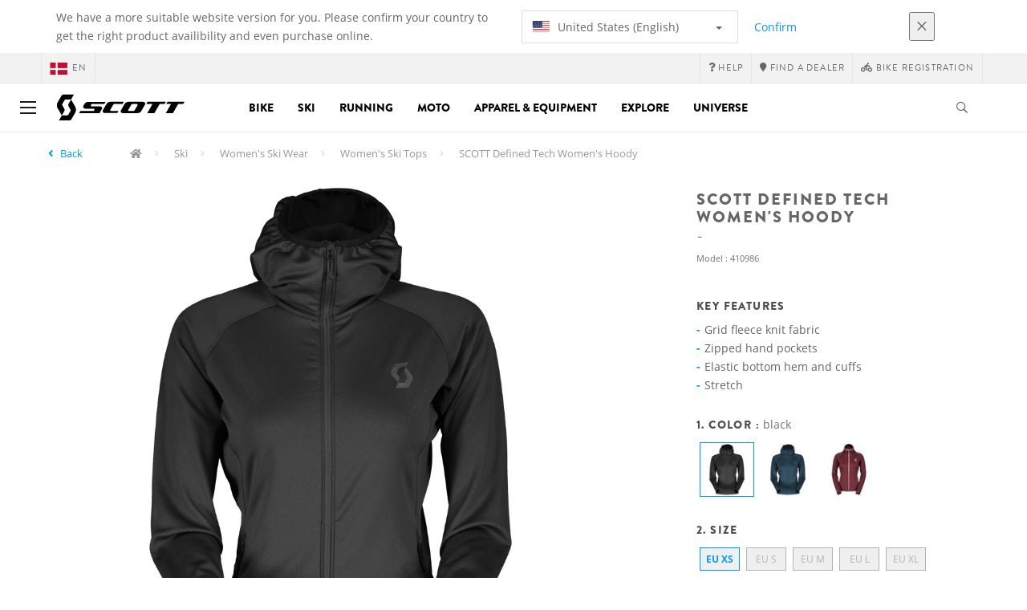

--- FILE ---
content_type: text/html;charset=UTF-8
request_url: https://www.scott-sports.com/dk/en/product/scott-defined-tech-women-s-hoody
body_size: 14609
content:
<!DOCTYPE html>
	<html lang="en">
	<head>
	    <title>
 			SCOTT Defined Tech Women's Hoody</title>

		<meta http-equiv="Content-Type" content="text/html; charset=utf-8"/>
		<meta name="viewport" content="width=device-width,user-scalable=no, minimum-scale=1.0, initial-scale=1.0, maximum-scale=1.0"/>
		<meta name="google-site-verification" content="1SQ4GYk64I2w-N07xfh5lbRDKtIvTLmB1V84iiApThY" />

		<link rel="preconnect" href="https://app.usercentrics.eu">
		<link rel="preconnect" href="https://api.usercentrics.eu">
		<link rel="preload" href="https://app.usercentrics.eu/browser-ui/latest/loader.js" as="script">
    	<link rel="preload" href="https://privacy-proxy.usercentrics.eu/latest/uc-block.bundle.js" as="script">
		<script id="usercentrics-cmp" src="https://app.usercentrics.eu/browser-ui/latest/loader.js"
				data-ruleset-id="6thbmELtA-R0Fy" async
				
		></script>
   		 <script type="application/javascript" src="https://privacy-proxy.usercentrics.eu/latest/uc-block.bundle.js"></script>
	
		<script type="text/javascript" src="/_ui/shared/js/analyticsmediator.js"></script>
<script type="text/javascript" defer>
    var dataLayer = window.dataLayer = window.dataLayer || [];
    var universal_variable = {};
    universal_variable.page = {
        'country':'dk',
        'language':'en',
        'brand':'Scott',
        'division':'Wintersports',
        'type':'Product Details Page',
        'page_id':'PDP',
        'currency':'DKK'
    };
    
        universal_variable.user = {
            'id':'',
            'login_status': false,
            'login_method': '',
            'ltv_amount': 0,
            'ltv_orders': 0
        }
        
    // On load Event
    window.dataLayer.push({
        'event': 'dataLayer_ready',
        'page': {
            'country': universal_variable.page.country,
            'language': universal_variable.page.language,
            'brand': universal_variable.page.brand,
            'division': universal_variable.page.division == 'Bikes' ? 'Bike' : universal_variable.page.division,
            'type': universal_variable.page.type,
            'currency': universal_variable.page.currency
        },
        'user': {
            'id': universal_variable.user.id,
            'login_status': universal_variable.user.login_status,
            'login_method': universal_variable.user.login_method,
            'ltv_amount': universal_variable.user.ltv_amount,
            'ltv_orders': universal_variable.user.ltv_orders
        }
    });

	var status = 200;
	if(status != 200) {
		universal_variable.page.error = status;
	}

	if(true) {
		universal_variable.page.product = {
			'category_name':"Apparel and Equipment",
			'product_name':"SCOTT Defined Tech Women's Hoody",
			'product_type':"",
			'product_id':"410986",
			'product_price':"",
		};
	} else if(false) {
		universal_variable.listing = {
			'category_name':"Apparel and Equipment",
			'product_type':""
		};
	} else if(false) {
		universal_variable.listing = {
			'category_name':"Apparel and Equipment",
			'product_type':"",
			'search_radius':'',
			'query':"",
			'result_count':''
		};
	} else if(false) {
		universal_variable.checkoutpage = {
            'step':"",
            'checkout_total':"",
            'checkout_subtotal':"",
            'checkout_product':[
                
            ]
		};
        window.dataLayer.push({
            'event': 'begin_checkout',
            'ecommerce': {
                'value': Number(),
                'currency':"",
                'coupons':[
                    
                ],
                'items':[
                    
                ]
            }
        });
	}
    else if(false) {
        universal_variable.paymentPage = {


            'ecommerce': {
                'value': Number(),
                'currency':"",
                'coupons':[
                    
                ],
                'payment_type':"",
                'items':[
                    
                ]
            }

        };

        window.dataLayer.push({
            'event': 'add_shipping_info',
            'ecommerce': {
                'value': universal_variable.paymentPage.ecommerce.value,
                'currency': universal_variable.paymentPage.ecommerce.currency,
                'coupons': universal_variable.paymentPage.ecommerce.coupons,
                'shipping_tier': "",
                'shipping_type': "",
                'items': universal_variable.paymentPage.ecommerce.items,
            }
        });

    }else if(false) {
		universal_variable.confirmationpage = {
		    'transaction_id':"",
            'transaction_total':"",
            'transaction_subtotal':"",
		    'tax_amount':"",
		    'vouchers':[
                
            ],
		    'payment_method':"",
		    'shipping_method':"",
		    'shipping_amount':"",
            'transaction_product':[
                
            ]
		};
	}
</script>


<script type="text/javascript">
			// create dataLayer
			window.dataLayer = window.dataLayer || [];
			function gtag() {
				dataLayer.push(arguments);
			}

			// set "denied" as default for both ad and analytics storage, as well as ad_user_data and ad_personalization,
			gtag("consent", "default", {
				ad_user_data: "denied",
				ad_personalization: "denied",
				ad_storage: "denied",
				analytics_storage: "denied",
				wait_for_update: 2000 // milliseconds to wait for update
			});

			// Enable ads data redaction by default [optional]
			gtag("set", "ads_data_redaction", true);
		</script>

		<!-- Google Tag Manager -->
		<script>(function(w,d,s,l,i){w[l]=w[l]||[];w[l].push({'gtm.start':new Date().getTime(),event:'gtm.js'});var f=d.getElementsByTagName(s)[0],j=d.createElement(s),dl=l!='dataLayer'?'&l='+l:'';j.async=true;j.src='https://www.googletagmanager.com/gtm.js?id='+i+dl;f.parentNode.insertBefore(j,f);})(window,document,'script','dataLayer', 'GTM-5LZC7GH');</script>
		<!-- End Google Tag Manager -->

		<meta property="og:site_name" content="Scott"/>
		<meta property="og:title" content="SCOTT Defined Tech Women's Hoody"/>
		<meta property="og:description" content="The Defined Tech is a staple of every outdoor enthusiast's closet. Designed with freedom of movement, breathability in mind, it is the one..."/>
			<meta property="og:image" content="https://asset.scott-sports.com/fit-in/1200x630/410/4109860001.png?signature=5be4ca7fe76fd59e4a4383bf15225e1d35cd1409b79fa28509c68df70af110e3"/>
		<meta property="og:url" content="https://www.scott-sports.com:443/dk/en/product/scott-defined-tech-women-s-hoody"/>
		<meta property="og:type" content="website"/>
		<meta property="fb:admins" content="745044777,730031075,652457445"/>
		<meta property="og:locale" content="en_DK" />



		<meta name="description" content="The Defined Tech is a staple of every outdoor enthusiast's closet. Designed with freedom of movement, breathability in mind, it is the one...">
<meta name="robots" content="index,follow">
<meta http-equiv="X-UA-Compatible" content="IE=Edge" />

		<link rel="alternate" hreflang="cs-cz" href="https://www.scott-sports.com/cz/cs/product/scott-defined-tech-women-s-hoody" />
					<link rel="alternate" hreflang="de-de" href="https://www.scott-sports.com/de/de/product/scott-defined-tech-women-s-hoody" />
					<link rel="alternate" hreflang="en-in" href="https://www.scott-sports.com/in/en/product/scott-defined-tech-women-s-hoody" />
					<link rel="alternate" hreflang="zh-cn" href="https://www.scott-sports.com/cn/zh/product/scott-defined-tech-women-s-hoody" />
					<link rel="alternate" hreflang="en-be" href="https://www.scott-sports.com/be/en/product/scott-defined-tech-women-s-hoody" />
					<link rel="alternate" hreflang="fr-be" href="https://www.scott-sports.com/be/fr/product/scott-defined-tech-women-s-hoody" />
					<link rel="alternate" hreflang="en-gb" href="https://www.scott-sports.com/gb/en/product/scott-defined-tech-women-s-hoody" />
					<link rel="alternate" hreflang="de-ch" href="https://www.scott-sports.com/ch/de/product/scott-defined-tech-women-s-hoody" />
					<link rel="alternate" hreflang="fr-ch" href="https://www.scott-sports.com/ch/fr/product/scott-defined-tech-women-s-hoody" />
					<link rel="alternate" hreflang="it-ch" href="https://www.scott-sports.com/ch/it/product/scott-defined-tech-women-s-hoody" />
					<link rel="alternate" hreflang="sv-se" href="https://www.scott-sports.com/se/sv/product/scott-defined-tech-women-s-hoody" />
					<link rel="alternate" hreflang="en-za" href="https://www.scott-sports.com/za/en/product/scott-defined-tech-women-s-hoody" />
					<link rel="alternate" hreflang="pt_BR-br" href="https://www.scott-sports.com/br/pt_BR/product/scott-defined-tech-women-s-hoody" />
					<link rel="alternate" hreflang="pl-pl" href="https://www.scott-sports.com/pl/pl/product/scott-defined-tech-women-s-hoody" />
					<link rel="alternate" hreflang="ko-kr" href="https://www.scott-sports.com/kr/ko/product/scott-defined-tech-women-s-hoody" />
					<link rel="alternate" hreflang="ja-jp" href="https://www.scott-sports.com/jp/ja/product/scott-defined-tech-women-s-hoody" />
					<link rel="alternate" hreflang="es-mx" href="https://www.scott-sports.com/mx/es/product/scott-defined-tech-women-s-hoody" />
					<link rel="alternate" hreflang="en-au" href="https://www.scott-sports.com/au/en/product/scott-defined-tech-women-s-hoody" />
					<link rel="alternate" hreflang="es-es" href="https://www.scott-sports.com/es/es/product/scott-defined-tech-women-s-hoody" />
					<link rel="alternate" hreflang="pt-pt" href="https://www.scott-sports.com/pt/pt/product/scott-defined-tech-women-s-hoody" />
					<link rel="alternate" hreflang="es-co" href="https://www.scott-sports.com/co/es/product/scott-defined-tech-women-s-hoody" />
					<link rel="alternate" hreflang="fr-fr" href="https://www.scott-sports.com/fr/fr/product/scott-defined-tech-women-s-hoody" />
					<link rel="alternate" hreflang="en-us" href="https://www.scott-sports.com/us/en/product/scott-defined-tech-women-s-hoody" />
					<link rel="alternate" hreflang="en-nz" href="https://www.scott-sports.com/nz/en/product/scott-defined-tech-women-s-hoody" />
					<link rel="alternate" hreflang="it-it" href="https://www.scott-sports.com/it/it/product/scott-defined-tech-women-s-hoody" />
					<link rel="alternate" hreflang="en-nl" href="https://www.scott-sports.com/nl/en/product/scott-defined-tech-women-s-hoody" />
					<link rel="alternate" hreflang="en-ca" href="https://www.scott-sports.com/ca/en/product/scott-defined-tech-women-s-hoody" />
					<link rel="alternate" hreflang="fr-ca" href="https://www.scott-sports.com/ca/fr/product/scott-defined-tech-women-s-hoody" />
					<link rel="alternate" hreflang="de-at" href="https://www.scott-sports.com/at/de/product/scott-defined-tech-women-s-hoody" />
					<link rel="alternate" hreflang="en-dk" href="https://www.scott-sports.com/dk/en/product/scott-defined-tech-women-s-hoody" />
					<link rel="alternate" hreflang="ru-ru" href="https://www.scott-sports.com/ru/ru/product/scott-defined-tech-women-s-hoody" />
					<link rel="alternate" hreflang="es-cl" href="https://www.scott-sports.com/cl/es/product/scott-defined-tech-women-s-hoody" />
					<link rel="alternate" hreflang="en-ar" href="https://www.scott-sports.com/ar/en/product/scott-defined-tech-women-s-hoody" />
					<link rel="alternate" hreflang="en" href="https://www.scott-sports.com/global/en/product/scott-defined-tech-women-s-hoody" />
					<link rel="alternate" hreflang="x-default" href="https://www.scott-sports.com/global/en/product/scott-defined-tech-women-s-hoody" />
					<link rel="canonical" href="https://www.scott-sports.com/dk/en/product/scott-defined-tech-women-s-hoody" />
			<link rel="shortcut icon" type="image/x-icon" media="all" href="/_ui/responsive/theme-scott/images/favicon.png" />
		<link rel="apple-touch-icon" href="https://www.scott-sports.com:443/_ui/responsive/theme-scott/images/apple-touch-icons/apple-touch-icon.png">
		<link rel="apple-touch-icon" href="https://www.scott-sports.com:443/_ui/responsive/theme-scott/images/apple-touch-icons/apple-touch-icon-57x57.png" sizes="57x57">
		<link rel="apple-touch-icon" href="https://www.scott-sports.com:443/_ui/responsive/theme-scott/images/apple-touch-icons/apple-touch-icon-72x72.png" sizes="72x72">
		<link rel="apple-touch-icon" href="https://www.scott-sports.com:443/_ui/responsive/theme-scott/images/apple-touch-icons/apple-touch-icon-76x76.png" sizes="76x76">
		<link rel="apple-touch-icon" href="https://www.scott-sports.com:443/_ui/responsive/theme-scott/images/apple-touch-icons/apple-touch-icon-114x114.png" sizes="114x114">
		<link rel="apple-touch-icon" href="https://www.scott-sports.com:443/_ui/responsive/theme-scott/images/apple-touch-icons/apple-touch-icon-120x120.png" sizes="120x120">
		<link rel="apple-touch-icon" href="https://www.scott-sports.com:443/_ui/responsive/theme-scott/images/apple-touch-icons/apple-touch-icon-144x144.png" sizes="144x144">
		<link rel="apple-touch-icon" href="https://www.scott-sports.com:443/_ui/responsive/theme-scott/images/apple-touch-icons/apple-touch-icon-152x152.png" sizes="152x152">
		<link rel="apple-touch-icon" href="https://www.scott-sports.com:443/_ui/responsive/theme-scott/images/apple-touch-icons/apple-touch-icon-180x180.png" sizes="180x180">
		<link rel="apple-touch-icon" href="https://www.scott-sports.com:443/_ui/responsive/theme-scott/images/apple-touch-icons/apple-touch-icon-192x192.png" sizes="192x192">
		<link rel="apple-touch-icon-precomposed" href="https://www.scott-sports.com:443/_ui/responsive/theme-scott/images/apple-touch-icons/apple-touch-icon-precomposed.png">
		<link rel="apple-touch-icon-precomposed" href="https://www.scott-sports.com:443/_ui/responsive/theme-scott/images/apple-touch-icons/apple-touch-icon-57x57-precomposed.png" sizes="57x57">
		<link rel="apple-touch-icon-precomposed" href="https://www.scott-sports.com:443/_ui/responsive/theme-scott/images/apple-touch-icons/apple-touch-icon-72x72-precomposed.png" sizes="72x72">
		<link rel="apple-touch-icon-precomposed" href="https://www.scott-sports.com:443/_ui/responsive/theme-scott/images/apple-touch-icons/apple-touch-icon-76x76-precomposed.png" sizes="76x76">
		<link rel="apple-touch-icon-precomposed" href="https://www.scott-sports.com:443/_ui/responsive/theme-scott/images/apple-touch-icons/apple-touch-icon-114x114-precomposed.png" sizes="114x114">
		<link rel="apple-touch-icon-precomposed" href="https://www.scott-sports.com:443/_ui/responsive/theme-scott/images/apple-touch-icons/apple-touch-icon-120x120-precomposed.png" sizes="120x120">
		<link rel="apple-touch-icon-precomposed" href="https://www.scott-sports.com:443/_ui/responsive/theme-scott/images/apple-touch-icons/apple-touch-icon-144x144-precomposed.png" sizes="144x144">
		<link rel="apple-touch-icon-precomposed" href="https://www.scott-sports.com:443/_ui/responsive/theme-scott/images/apple-touch-icons/apple-touch-icon-152x152-precomposed.png" sizes="152x152">
		<link rel="apple-touch-icon-precomposed" href="https://www.scott-sports.com:443/_ui/responsive/theme-scott/images/apple-touch-icons/apple-touch-icon-180x180-precomposed.png" sizes="180x180">
		<link rel="apple-touch-icon-precomposed" href="https://www.scott-sports.com:443/_ui/responsive/theme-scott/images/apple-touch-icons/apple-touch-icon-192x192-precomposed.png" sizes="192x192">

		<link rel="stylesheet" type="text/css" media="all" href="/_ui/responsive/theme-scott/css/styles.min.css?v=scott_2211.25.15.2"/>
	<link href="/_ui/responsive/common/css/angular-csp.css" rel="stylesheet" type="text/css">


<meta property="og:ean" content="7615523864997"/><style type="text/css">
				.marketing-page-banner {
  position: relative;
}
.marketing-page-banner h2 {
  position: absolute;
  top: 50%;
  transform: translateY(-50%);
  margin: 0;
  padding: 0;
  margin-left: 25px;
  color: white;
}
.marketing-page-banner h2 small {
  display: block;
  color: white;
}</style>
		<script type="text/javascript" src="https://cdns.eu1.gigya.com/js/gigya.js?apiKey=4_abmark500dmhQEqDCxzvZA&lang=en"></script>
		</head>

	<body class="page-productDetails pageType-ProductPage template-pages-product-productLayout1Page  language-en">

		<div id="outdated" class="alert alert-warning" role="alert">
			<div class="row">
				<div class="col-xs-12">
					<p><b>Warning: Your browser is untested and your experience may not be optimal</b><br>
					Please upgrade your browser to <a href="https://www.mozilla.org/en-US/firefox/new/" target="_blank"> Mozilla Firefox</a>, <a href="https://www.microsoft.com/en-us/edge" target="_blank">Microsoft Edge</a>, <a href="https://www.google.com/intl/en/chrome/" target="_blank">Google Chrome</a> or <a href="https://support.apple.com/en_US/downloads/safari" target="_blank">Safari</a>.</p>
					<button class="btn btn-link btn-close-outdated-browser"><i class="fal fa-times fa-2x" aria-hidden="true"></i></button>
				</div>
			</div>
		</div>
		<div id="preloader">
			<object
				data="/_ui/responsive/common/images/spinner1s.svg"
				type="image/svg+xml">
			</object>
		</div>

		<!-- Google Tag Manager (noscript) -->
		<noscript><iframe src="https://www.googletagmanager.com/ns.html?id=GTM-5LZC7GH" height="0" width="0" style="display:none;visibility:hidden"></iframe></noscript>
		<!-- End Google Tag Manager (noscript) -->

		<div id="page" data-currency-iso-code="DKK">
                    <header class="header">
                    <div class="header-country-navigation">
      <div class="container">
        <div class="fl-row">
          <div class="fl-col-lg-6 fl-col-md-11 fl-col-sm-10 fl-col-xs-10 header-country-navigation__text">
            We have a more suitable website version for you. Please confirm your country to get the right product availibility and even purchase online.</div>
          <div class="fl-col-lg-3 fl-col-md-8 fl-col-sm-6 fl-col-xs-12 header-country-navigation__select">
            <div class="dropdown">
              <button class="dropdown-toggle" type="button" data-toggle="dropdown">
                    <object height="16" width="28" data="/_ui/responsive/common/images/flags/us.svg" type="image/svg+xml"></object>
                    United States (English)<span class="caret"></span>
              </button>
              <ul class="dropdown-menu">
                <li data-url="/dk/en/country/us/en"><object height="16" width="28" data="/_ui/responsive/common/images/flags/us.svg" type="image/svg+xml"></object>
                         United States (English)</li>
                <li data-url="/dk/en/country">Select Location</li>
              </ul>
            </div>
          </div>
          <div class="fl-col-lg-2 fl-col-md-4 fl-col-sm-6 fl-col-xs-12 header-country-navigation__buttons">
            <a href="/dk/en/country/us/en" class="btn btn-default btn-block btn-confirm-country-navigation">
                Confirm</a>
          </div>
          <div class="fl-col-lg-1 fl-col-md-1 fl-col-sm-2 fl-col-xs-2 header-country-navigation__buttons header-country-navigation__buttons--close">
            <button class="btn btn-white btn-block btn-close-country-navigation"><i class="fal fa-times fa-2x"></i></button>
          </div>
        </div>
      </div>
    </div>
<div class="header__top-nav">
        <div class="container">
            <div class="row">
                <div id="header">
                    <nav class="header__customer-nav">
                        <div class="header__language ">
                                    <div role="group" class="btn-group">
                                        <!--
<ul class="languagecurrencycomponent">
<li></li>
<li></li>
</ul>
--->
<a href="/dk/en/country" class="selected_country_flag">
    <div>
        <object height="16" width="28"
                data="/_ui/responsive/common/images/flags/dk.svg"
                type="image/svg+xml"></object>
    </div>
    en</a>
</div>
                                </div>
                            <div role="group" class="btn-group">
                                    <a href="https://help.scott-sports.com/hc/en-001"  target="_blank"><i class="fa fa-question"></i><span class="hidden-xs"> Help</span></a></div>
                            <div role="group" class="btn-group">
                                    <a href="/dk/en/dealers/locator" ><i class="fa fa-map-marker"></i><span class="hidden-xs"> Find a dealer</span></a></div>
                            <div role="group" class="btn-group">
                                    <a href="/dk/en/support/registration" ><i class="fas fa-biking"></i><span class="hidden-xs"> Bike Registration</span></a></div>
                            </nav>
                </div>
            </div>
        </div>
    </div>

<a id="skiptonavigation"></a>
                    <div role="navigation" class="header__main-nav">
			<nav id="nav2024">
				<div id="buttonsnavcontainer">
					<div class="closenavbtn"><i class="fal fa-times fa-2x"></i></div>
					<div class="backnavbtn"><i class="far fa-arrow-left"></i></div>
				</div>
				<div id="logocontainer">
            		<img src="/_ui/responsive/theme-scott/images/sidenav-logo.svg" alt="">
				</div>
			</nav>
	<div class="container">
		<div class="row">
			<div class="logo logo-scott">
	<a href="/dk/en/"><img title="" alt="" src="/_ui/responsive/theme-scott/images/mainnav-logo.svg"></a>

</div>
<nav id="menu">
	<ul>
		<li data-link="bike-l1-link"  data-title="" aria-haspopup="true" 
    class=" ">
    <label>Bike</label>
        </li>

<li data-link="ski-l1-link"  data-title="" aria-haspopup="true" 
    class=" ">
    <label>Ski</label>
        </li>

<li data-link="running-l1-link"  data-title="" aria-haspopup="true" 
    class=" ">
    <label>Running</label>
        </li>

<li data-link="moto-l1-link"  data-title="" aria-haspopup="true" 
    class=" ">
    <label>Moto</label>
        </li>

<li data-link="apparel-equipment-l1-link"  data-title="" aria-haspopup="true" 
    class=" ">
    <label>Apparel & Equipment</label>
        </li>

<li data-link="scott-travel-level-1-link"  data-title="" aria-haspopup="true" 
    class=" ">
    <label>EXPLORE</label>
        </li>

<li data-link="universe-l1-link"  data-title="" aria-haspopup="true" 
    class=" ">
    <label>Universe</label>
        </li>

</ul>
</nav>
<div class="yCmsContentSlot headerContent secondRow">
<div id="headerSearch">
<form role="search" name="search_form_SearchBox" method="get" action="/dk/en/search/" class="searchbox">
<input
	id="input_SearchBox"
class="searchbox__input"
type="search"
name="text"
value=""
maxlength="100"
placeholder="I'm looking for"
data-options='{"autocompleteUrl" : "/dk/en/search/autocomplete/SearchBox","minCharactersBeforeRequest" : "3","waitTimeBeforeRequest" : "500","displayProductImages" : true}'/>
<button class="searchbox__submit" type="submit"/><i class="far fa-search"></i></button><span class="searchbox__icon"><i class="far fa-search"></i><i class="far fa-times fa-lg"></i></span>
</form>
</div>
</div><a id="hamburger">
					<span class="top-bar"></span>
					<span class="middle-bar"></span>
					<span class="bottom-bar"></span>
				</a>
			</div>
	</div>
</div></header>
                <div class="header--spacer" style="display:none"></div>
                <div id="wrapper">
                    <div id="site-canvas">
                        <div id="sidenav">
                            <input id="pushmenu" type="checkbox" name="pushmenu" class="menu-checkbox"/>
                            <div class="pushmenu">
                                <nav class="subnavContent"></nav>
                            </div>
                        </div>
                            


	<div id="breadcrumbs--container" class="container">
		<ol class="breadcrumb back_button">
        <li>

            <!--Reason for (-2) Last value in list is (#)   -->
            <i aria-hidden="true" class="fa fa-angle-left"></i>
                    <a href="/dk/en/products/ski-apparel-women-tops"> Back</a>
                </li>
    </ol>
<ol class="breadcrumb">
    <li>
            <a href="/dk/en/" class="fa fa-home"></a>
        </li>
    <li >

            <a href="/dk/en/products/ski" >
                                    Ski</a>
                        </li>

    <li >

            <a href="/dk/en/products/ski-apparel-women" >
                                    Women&#039;s Ski Wear</a>
                        </li>

    <li >

            <a href="/dk/en/products/ski-apparel-women-tops" >
                                    Women&#039;s Ski Tops</a>
                        </li>

    <li class="active">

            SCOTT Defined Tech Women&#039;s Hoody</li>

    </ol>

<script type="application/ld+json">
{
    "@context": "http://schema.org",
    "@type": "BreadcrumbList",
    "itemListElement": [
    
    {
        "@type": "ListItem",
        "position": 1,
        "item": {
          "@id": "https://www.scott-sports.com/dk/en/products/ski",
          "name": "Ski"
        }
    },
    {
        "@type": "ListItem",
        "position": 2,
        "item": {
          "@id": "https://www.scott-sports.com/dk/en/products/ski-apparel-women",
          "name": "Women's Ski Wear"
        }
    },
    {
        "@type": "ListItem",
        "position": 3,
        "item": {
          "@id": "https://www.scott-sports.com/dk/en/products/ski-apparel-women-tops",
          "name": "Women's Ski Tops"
        }
    },
    {
        "@type": "ListItem",
        "position": 4,
        "item": {
          "@id": "https://www.scott-sports.com/dk/en/product/scott-defined-tech-women-s-hoody",
          "name": "SCOTT Defined Tech Women's Hoody"
        }
    }
  ]
}
</script></div>


<div id="content">
                            <a id="skip-to-content"></a>
                            <div id="globalMessages">
            </div>
        <section id="pdp-gtm-data"
                 data-gtm-item-id="410986"
                 data-gtm-item-name="SCOTT Defined Tech Women's Hoody"
                 data-gtm-price=""
                 data-gtm-division="Wintersports"
                 data-gtm-category-name="Apparel and Equipment"
                 data-gtm-product-type=""
                 data-gtm-gender="Women"
                 data-gtm-merchandise-category="S020602"
                 data-gtm-item-variant="black"
                 data-gtm-item-variant-id="4109860001004"
                 data-gtm-item-size="EU XS"
                 data-gtm-currency=""
                 data-gtm-coupon=""
                 data-gtm-discount=""
                 data-gtm-item-stock="out of stock">
            <script type="application/ld+json">
{
	"@context": "http://schema.org",
	"@type": "Product",
	
	"category":"Ski>Women&#039;s Ski Wear>Women&#039;s Ski Tops",
	
	"color":"black",
	
	"description": "<p>The Defined Tech is a staple of every outdoor enthusiast&#39;s closet. Designed with freedom of movement, breathability in mind, it is the one layer every versatile skier needs.</p>
",
	"gtin13":"7615523864997",
	"image": [
		"https://asset.scott-sports.com/fit-in/2000x2000/410/4109860001.png?signature=0716ec6ddc0c0f6bab52361c771d507b935b733063df47345348fcefa74f6128",
			"https://asset.scott-sports.com/410/4109860001A.png?signature=760b561d1d3add63ae58b3042d6507ad3cc0672c18764003a0c3d8ef44427eb9"
			"https://asset.scott-sports.com/202/2024_WINTER_STUDIO_LAYERING_MEN_040_2015581.jpg?signature=fab7ab6f48d571d85e539331fe987df1247bc71297d8e007611a3a0b4cae4e9d",
			"https://asset.scott-sports.com/202/2024_WINTER_STUDIO_LAYERING_MEN_042_2015583.jpg?signature=57698f8c95fbb95cb175624b95ebd5ad27a8206aaf694fda5f2982f23129a1e5",
			"https://asset.scott-sports.com/202/2024_WINTER_STUDIO_LAYERING_MEN_043_2015584.jpg?signature=9f03bebbe47628acb15ecd9ccf01d81ed5b7c59a9b2d875c137d9a357ac51fed"
	],
	"name": "SCOTT Defined Tech Women's Hoody",
	
	"releaseDate":"2023-09-05",
	
	"sku": "410986"
}
</script>

<div id="pdp" class="product_detail_page">
	<div class="container product_detail_container">
		<div class="product_detail">
			<div class="product_detail__title">
				<h1 class="hiphen">SCOTT Defined Tech Women's Hoody</h1>
				<div class="ref">
					<div class="row">

						<div id="art-n-cat" class="col-xs-12">
							<p>Model
								:&nbsp;410986</p>

							</div>

						</div>
				</div>
			</div>
			<div class="product_detail__gallery">
				<div class="row">
<div class="col-sm-12 zoom-gallery">
  <div data-slide-id="zoom" class="zoom-gallery-slide active">
        <a id="productImage_4109860001004" class="MagicZoom"
           href="https://asset.scott-sports.com/fit-in/2000x2000/410/4109860001.png?signature=0716ec6ddc0c0f6bab52361c771d507b935b733063df47345348fcefa74f6128"
           data-options="hint: always; textHoverZoomHint: Hover to zoom; textClickZoomHint: Click to expand; textExpandHint: Click to expand"
           data-mobile-options='textTouchZoomHint: Tap to expand; textClickZoomHint: Double tap to zoom; textExpandHint: Tap to expand'
           title="Enlarged view of picture"> <img src='https://asset.scott-sports.com/fit-in/750x750/410/4109860001.png?signature=5cea05f1717a26205074cb8c737c10fdbb21f70523185c277ad9aae895dd5412'
                 alt="SCOTT Defined Tech Women's Hoody" class="product_detail__mainImg"/>
        </a>
    </div>
    </div>
</div>

<div class="row MagicZoom__thumbs " data-options="loop: off;">
        <a data-slide-id="zoom" data-zoom-id="productImage_4109860001004"
           href="https://asset.scott-sports.com/fit-in/2000x2000/410/4109860001.png?signature=0716ec6ddc0c0f6bab52361c771d507b935b733063df47345348fcefa74f6128"><img
                src='https://asset.scott-sports.com/fit-in/2000x2000/410/4109860001.png?signature=0716ec6ddc0c0f6bab52361c771d507b935b733063df47345348fcefa74f6128'
                alt="SCOTT Defined Tech Women's Hoody"/>
        </a>
        <a data-slide-id="zoom" data-zoom-id="productImage_4109860001004"
               href="https://asset.scott-sports.com/fit-in/2000x2000/410/4109860001A.png?signature=3d5ca09cca382483405144dc0ab1fe12dc7c7d66b55daff3826b4468d66337e5"
               data-image="https://asset.scott-sports.com/fit-in/2000x2000/410/4109860001A.png?signature=3d5ca09cca382483405144dc0ab1fe12dc7c7d66b55daff3826b4468d66337e5"><img
                    src="https://asset.scott-sports.com/fit-in/150x150/410/4109860001A.png?signature=b06f30be74eea05caabee8a7083f664063539adcc6fbd057cc0363bd534cec88"
                    alt="SCOTT Defined Tech Women&#039;s Hoody"/>
            </a>
        <a data-slide-id="zoom" data-zoom-id="productImage_4109860001004"
               href="https://asset.scott-sports.com/fit-in/2000x2000/202/2024_WINTER_STUDIO_LAYERING_MEN_040_2015581.jpg?signature=d6d078144033fc27b62260aaaf3061fefc1af8c910464f33812793f01d63c655"
               data-image="https://asset.scott-sports.com/fit-in/2000x2000/202/2024_WINTER_STUDIO_LAYERING_MEN_040_2015581.jpg?signature=d6d078144033fc27b62260aaaf3061fefc1af8c910464f33812793f01d63c655"><img
                    src="https://asset.scott-sports.com/fit-in/150x150/202/2024_WINTER_STUDIO_LAYERING_MEN_040_2015581.jpg?signature=afca342e033f3db54accd937feaac91f3e5b39e6b4efe764fe8df4dba392be96"
                    alt="SCOTT Defined Tech Women&#039;s Hoody"/>
            </a>
        <a data-slide-id="zoom" data-zoom-id="productImage_4109860001004"
               href="https://asset.scott-sports.com/fit-in/2000x2000/202/2024_WINTER_STUDIO_LAYERING_MEN_042_2015583.jpg?signature=60b9eb6944cb48930419ead06d997871b949e3e6832946e4e95d49e6ede8eae1"
               data-image="https://asset.scott-sports.com/fit-in/2000x2000/202/2024_WINTER_STUDIO_LAYERING_MEN_042_2015583.jpg?signature=60b9eb6944cb48930419ead06d997871b949e3e6832946e4e95d49e6ede8eae1"><img
                    src="https://asset.scott-sports.com/fit-in/150x150/202/2024_WINTER_STUDIO_LAYERING_MEN_042_2015583.jpg?signature=80b45fa4da148a83efd2ae717cb0e1a46373be789e698413ba277586948f43de"
                    alt="SCOTT Defined Tech Women&#039;s Hoody"/>
            </a>
        <a data-slide-id="zoom" data-zoom-id="productImage_4109860001004"
               href="https://asset.scott-sports.com/fit-in/2000x2000/202/2024_WINTER_STUDIO_LAYERING_MEN_043_2015584.jpg?signature=223e47689f0a40a85a715ec301926e5b099c0ba49d34ca22a065851c9bb0a616"
               data-image="https://asset.scott-sports.com/fit-in/2000x2000/202/2024_WINTER_STUDIO_LAYERING_MEN_043_2015584.jpg?signature=223e47689f0a40a85a715ec301926e5b099c0ba49d34ca22a065851c9bb0a616"><img
                    src="https://asset.scott-sports.com/fit-in/150x150/202/2024_WINTER_STUDIO_LAYERING_MEN_043_2015584.jpg?signature=6081a233bad38b6195cef8583ca04fcd34b3c2935bc2d510a630922b8445fa42"
                    alt="SCOTT Defined Tech Women&#039;s Hoody"/>
            </a>
        </div>
<div class="span-10 productDescription last">
					<div class="summary"></div>
				</div>
			</div>
			<div class="product_detail__description">
				<h4>
						Key Features</h4>
					<ul class="key-features">
						<li>Grid fleece knit fabric</li>
						<li>Zipped hand pockets</li>
						<li>Elastic bottom hem and cuffs</li>
						<li>Stretch</li>
						</ul>
				<h4>
		1.
		Color
		:
		<span>
			black</span>
	</h4>
<div class="modal--colors">
		<a href="/dk/en/product/scott-defined-tech-women-s-hoody?article=4109860001004">
			<img src="https://asset.scott-sports.com/fit-in/70x70/410/4109860001.png?signature=e5aab34ed7b3c6fc87f30aa0c8b7f7f34b6cc94934ffa140b86c09312e4cfbed" class="active"
			data-variantcode="4109860001004" title="black" alt="black">
				</a>
	<a href="/dk/en/product/scott-defined-tech-women-s-hoody?article=4109867334004">
			<img src="https://asset.scott-sports.com/fit-in/70x70/410/4109867334.png?signature=dbf4c3a2567c1393db668fa4c55a32c7803045ff4205d2b3af19cbb0b1af00ed" 
			data-variantcode="4109867334004" title="aruba green" alt="aruba green">
				</a>
	<a href="/dk/en/product/scott-defined-tech-women-s-hoody?article=4109867637004">
			<img src="https://asset.scott-sports.com/fit-in/70x70/410/4109867637.png?signature=1aef0b90c33b7c0f18d2aff1d936310a7eca559eac49999c77e12db83d0330a0" 
			data-variantcode="4109867637004" title="wild red" alt="wild red">
				</a>
	</div>
<div class="product_detail__description__size">
		<div class="product_detail__description__size--titlearea">
			<h4>
				2.&nbsp;Size</h4>
		</div>
		<div class="product_detail__description__size--sizes">
			<a href="/dk/en/product/scott-defined-tech-women-s-hoody?article=4109860001004" data-variantcode="4109860001004">
					<button class="sizes--btn  active " data-code="7615523864997">
						EU XS</button>
					</a>
			<a href="/dk/en/product/scott-defined-tech-women-s-hoody?article=4109860001006" data-variantcode="4109860001006">
					<button class="sizes--btn  " data-code="7615523865000">
						EU S</button>
					</a>
			<a href="/dk/en/product/scott-defined-tech-women-s-hoody?article=4109860001008" data-variantcode="4109860001008">
					<button class="sizes--btn  " data-code="7615523865017">
						EU M</button>
					</a>
			<a href="/dk/en/product/scott-defined-tech-women-s-hoody?article=4109860001010" data-variantcode="4109860001010">
					<button class="sizes--btn  " data-code="7615523865024">
						EU L</button>
					</a>
			<a href="/dk/en/product/scott-defined-tech-women-s-hoody?article=4109860001012" data-variantcode="4109860001012">
					<button class="sizes--btn  " data-code="7615523865031">
						EU XL</button>
					</a>
			<a href="#" data-toggle="modal" data-target="#sizeChartsModal" class="find-your-size">
					Size chart</a>
			</div>
		</div>
	<div id="sizeChartsModal" tabindex="-1" role="document" class="modal fade">
		<div class="modal-dialog modal-lg modal-dialog-centered">
			<div class="modal-content">
				<div class="modal-header">
					<button type="button" data-dismiss="modal" aria-label="Close" class="back">
						<i aria-hidden="true" class="fa fa-angle-left"></i>
					</button>
					<button type="button" data-dismiss="modal" aria-label="Close" class="close">
						<span aria-hidden="true">&times;</span>
					</button>
				</div>
				<div class="modal-body">
					<img class="lazy-loaded-image lazy" src="" data-src="https://asset.scott-sports.com/Siz/Size-chart_Apparel_Winter_2026_2259689.png?signature=eaf929566e8c4efdfcd4f6a33bea493675fc4dd49ed84c544f86f11370551d28" id="target" />
				</div>
			</div>
		</div>
	</div>
<div class="row">
	<div class="col-sm-12">
		<div id="articles_modal" tabindex="-1" role="dialog"
			aria-labelledby="exampleModalLabel" class="modal fade">
			<div role="document"
				class="modal-dialog modal-lg modal-dialog-centered">
				</div>
		</div>
	</div>
</div>


<div class="price stock-and-cta plain-shell">
	
		
		
			<p class="price--msrp"></p>
			
		
	
</div><a href="/dk/en/dealers/locator" class="btn btn-primary center-block btn--findadealer" id="product-stock-dealer-btn">
                    <i class="fa fa-map-marker-alt"></i> Find a dealer</a>
            <div>
        <div class="text-left">
            <button type="button" class="btn btn-link center-block compare--btn compare-4109860001004"
                    data-product-code="4109860001004"
                    data-url="/dk/en/compare/p/4109860001004">
                <i aria-hidden="true" class="fa fa-columns"></i>
                Compare Products</button>
        </div>
    </div>
</div>
		</div>
	</div>
</div><div id="pdp_specs" class="product_specs untouched">
    <div class="container">
        <div role="tabpanel">
            <ul role="tablist" class="nav nav-tabs">
                <li><a href="#specifications" role="tab" data-toggle="tab">SPECIFICATIONS</a></li>
                <li><a href="#technology" role="tab" data-toggle="tab">Technologies</a></li>
                </ul>


            <div class="tab-content">
                <div id="specifications" role="tabpanel" class="tab-pane">
                <div class="product_specs__content">
                    <div class="product_specs__closetab">SPECIFICATIONS</div>
                    <div class="product_specs__content--inner">
                    <div class="row">
    <div class="col-md-6">
        <ul class="specs-list specs-list--main">
            <li class="specs-list__item specs-list__item--intro">
                <p>The Defined Tech is a staple of every outdoor enthusiast&#39;s closet. Designed with freedom of movement, breathability in mind, it is the one layer every versatile skier needs.</p>
</li>
            <li class="specs-list__item">
                    <h4 class="specs-list__title">
                            Technologies</h4>
                    <div class="specs-list__content">
                        Grid fleece knit</div>
                </li>
            <li class="specs-list__item">
                    <h4 class="specs-list__title">
                            Composition</h4>
                    <div class="specs-list__content">
                        94% Polyester (recycled) 6% Elastane</div>
                </li>
            <li class="specs-list__item">
                    <h4 class="specs-list__title">
                            Fit</h4>
                    <div class="specs-list__content">
                        Athletic</div>
                </li>
            <li class="specs-list__item">
                    <h4 class="specs-list__title">
                            Features</h4>
                    <div class="specs-list__content">
                        Zipped hand pockets<br/>Elastic binding at hood<br/>Stretch</div>
                </li>
            </ul>
                </div>
                <div class="col-md-6">
                    <ul class="specs-list">
            <li class="specs-list__item">
                    <h4 class="specs-list__title">
                            Eco-features</h4>
                    <div class="specs-list__content">
                        Re-source product<br/>Recycled content<br/>bluesign® approved material</div>
                </li>
            <li class="specs-list__item">
                    <h4 class="specs-list__title">
                            Size</h4>
                    <div class="specs-list__content">
                        EU XS-EU XL</div>
                </li>
            <li class="specs-list__item">
                    <h4 class="specs-list__title">
                            Approx. weight</h4>
                    <div class="specs-list__content">
                        330g</div>
                </li>
            <li class="specs-list__item">
	<h4 class="specs-list__title">

	  Care Instructions</h4>
	<div class="specs-list__content">
		Do not iron<br/>
		Tumble dry low (low heat setting)<br/>
		Machine wash: Synthetics wash / mild treatment, permanent press (max. 30°C)<br/>
		Do not dryclean<br/>
		Do not bleach<br/>
		</div>
</li>
</ul>
        
    </div>
</div>

</div>
                </div>
                </div>
                <div id="use" role="tabpanel" class="tab-pane ">
                    <div class="product_specs__content">
                        <div class="product_specs__closetab">Use</div>
                        <div class="product_specs__content--inner">
                            <div class="panel-body col-md-8 col-md-offset-2 col-lg-6 col-lg-offset-3">
	No Radar Chart Available Currently</div>
</div>
                    </div>
                </div>
                <div id="geometry" role="tabpanel" class="tab-pane ">
                <div class="product_specs__content">
                    <div class="product_specs__closetab">Geometry</div>
                    <div class="product_specs__content--inner">
                    <div class="panel-body">
				Geometry not available</div>
</div>
                </div>
                </div>
                <div id="technology" role="tabpanel" class="tab-pane ">
                <div class="product_specs__content">
                    <div class="product_specs__closetab">Technologies</div>
                    <div class="product_specs__content--inner">
                        <div id="technology-carousel" data-ride="carousel" class="carousel slide">
                            <div role="listbox" class="carousel-inner">
                                <article class="teaser fl-col-sm-6 fl-col-md-4">
        <div class="teaser__container">
            <div class="teaser__image">
                <a href="#" data-toggle="modal" data-target="#technologyModal_SCT-Re-source-by-SCOTT">
                    <img class="lazy-loaded-image lazy" src="" data-src='https://asset.scott-sports.com/fit-in/310x186/ReS/ReSource-1200x675-SCOTT-Icon-BW_2.png?signature=552d590b23af7f1692a64b8ece3841dbf2d75ab8ecb8ea5265c03bcf3bc0e6a1' alt="Re-source by SCOTT" />
                </a>
            </div>
            <div class="teaser__content">
                <h3 class="teaser__title hiphen">
                    <a href="#" data-toggle="modal" data-target="#technologyModal_SCT-Re-source-by-SCOTT">
                        Re-source by SCOTT</a>
                </h3>
                <p class="teaser__text"><p>At SCOTT, we believe of doing things the right way and for the right reasons.</p></p>
                <a class="btn btn-sm btn-link btn-link--nopadding"
                        data-toggle="modal" data-target="#technologyModal_SCT-Re-source-by-SCOTT">
                    Learn more</a>
            </div>
        </div>
    </article>
    <div id="technologyModal_SCT-Re-source-by-SCOTT" tabindex="-1" role="document" class="modal fade in">
        <div class="modal-dialog modal-dialog-centered">
            <div class="modal-content">
                <div class="modal-header">
                  <button type="button" data-dismiss="modal" aria-label="Close" class="back">
        						<i aria-hidden="true" class="fa fa-angle-left"></i>
        					</button>
                  <h4 class="modal-title">Re-source by SCOTT</h4>
        					<button type="button" data-dismiss="modal" aria-label="Close" class="close">
        						<span aria-hidden="true">&times;</span>
        					</button>
                </div>
                <div class="modal-body">
                    <img class="lazy-loaded-image lazy" src="" data-src='https://asset.scott-sports.com/fit-in/950x500/ReS/ReSource-1200x675-SCOTT-Icon-BW_2.png?signature=d132f7d116be18075918c836cc71c958c30cdefb47c199800c44d778868c5c08' alt="Re-source by SCOTT" />
                    <p>At SCOTT, we believe of doing things the right way and for the right reasons. We are committed to improving the impacts of our products and business practices, preserving the environment for future generations and stimulating positive change in our communities.</p><p>Re-source products are:</p> <p>- Either using minimum 50% of recycled materials</p> <p>- Either created with 100% certified renewable materials</p> <p>- Using only PFC Free DWR (Durable water repellence) treatments</p></div>
            </div>
        </div>
    </div>
</div>
                            <ol class="carousel-indicators"></ol>
                        </div>
                  </div>
                </div>
                </div>

                <div id="athletes" role="tabpanel" class="tab-pane ">
                <div class="product_specs__content">
                  <div class="product_specs__closetab">Athlete</div>
                  <div class="product_specs__content--inner">
                    <div id="athletes-carousel" data-ride="carousel" class="carousel slide">
<div role="listbox" class="carousel-inner">
</div>
<ol class="carousel-indicators"></ol>
</div>

</div>
                </div>
                </div>
                <div id="awardsmedia" role="tabpanel" class="tab-pane ">
                <div class="product_specs__content">
                    <div class="product_specs__closetab">AWARDS AND MEDIA</div>
                    <div class="product_specs__content--inner">
                        <div id="awardsmedia-carousel" data-ride="carousel" class="carousel slide">
    <div role="listbox" class="carousel-inner">
        </div>
    <ol class="carousel-indicators"></ol>
</div>
</div>
                </div>
                </div>
                <div id="documents" role="tabpanel" class="tab-pane ">
                <div class="product_specs__content">
                    <div class="product_specs__closetab">Documents</div>
                    <div class="product_specs__content--inner">
                    <div class="row">
	<div class="col-md-6 col-md-offset-3">
		<ul>
			</ul>
	</div>
</div>

</div>
                </div>
              </div>
            </div>
            </div>
    </div>
</div>
</section>
        <aside class="yCmsContentSlot owl-related related_products container">
<div class="row">
	<div class="col-sm-12">
		<h3 class="heading-center">You might also like </h3>
				<div class="owl-carousel product_list--container product_list">
					<div class="article">
							<div class="article__inside">

								<a href="/dk/en/product/scott-couloir-tour-helmet?article=4002797361010"
								   class="gtm_selected_item_click gtm_quickview"
								   data-gtm-item-name="Helmet Couloir Tour RAWB/L"
								   data-gtm-item-id="400279" data-gtm-item-variant="raw black"
								   data-gtm-item-variant-id="4002797361010"
								   data-gtm-item-size="L"
								   data-gtm-price="1299.0"
								   data-gtm-gender="Unisex"
								   data-gtm-currency="DKK"
								   data-gtm-merchandise-category="S020201" data-gtm-product-index="1"
								   data-gtm-coupon=""
								   data-gtm-discount=""
								   data-gtm-item-stock="out of stock"
								   data-gtm-category-name="Apparel and Equipment"
								   data-gtm-product-type=""
								   data-gtm-division="Wintersports"
								> <img
									class="lazy-loaded-image lazy main" src="" data-src="https://asset.scott-sports.com/400/4002797361_1878940_png_zoom_3.jpg?signature=09080dc47d78c5c75d6ba0afef9a99bacaaf921eba8823e6fc53a05ab853b08b"
									alt="SCOTT Defined Tech Women's Hoody" />
								</a><div class="variants">
									<div class="article--owl-carousel owl-carousel">
	</div>
</div>

								<a href="/dk/en/product/scott-couloir-tour-helmet?article=4002797361010">
									<h5>SCOTT Couloir Tour Helmet</h5>
								</a>
								<p class="price">1.299,00 DKK</p>
										<a href="#"
									class="scrollerProduct btn btn-primary center-block quickview">
									Quickview</a> <span style="display: none" class="quick-look">4002797361010/quickView</span>


								<div>
        <div class="text-left">
            <button type="button" class="btn btn-link center-block compare--btn compare-4002797361010"
                    data-product-code="4002797361010"
                    data-url="/dk/en/compare/p/4002797361010">
                <i aria-hidden="true" class="fa fa-columns"></i>
                Compare Products</button>
        </div>
    </div>
</div>
						</div>
						</div>
			<div id="articles_modal" tabindex="-1" role="dialog"
			aria-labelledby="exampleModalLabel" class="modal fade">
			<div role="document"
				class="modal-dialog modal-lg modal-dialog-centered">
				</div>
		</div>
	</div>
</div>
<div class="row">
	<div class="col-sm-12">
		<div id="articles_modal" tabindex="-1" role="dialog"
			aria-labelledby="exampleModalLabel" class="modal fade">
			<div role="document"
				class="modal-dialog modal-lg modal-dialog-centered">
				</div>
		</div>
	</div>
</div>
</aside><div class="container-fluid row no-gutter compare-bar empty" id="productCompareList" data-url="/dk/en/view/ProductCompareListComponentController/reload">
    <div class="col-xs-12">
        <div class="panel panel-primary">
            <div class="panel-heading panel-collapsed">
                <div class="container">
                    <h3 class="panel-title">
                        Compare products (0/4)</h3>
                    <span class="pull-right clickable">
                        <i id="compare-bar--toggle" class="fa fa-angle-down"></i>
                    </span>
                </div>
            </div>
            <div class="panel-body compare-bar--body" style="display:none">
                <div class="container">
                    <div class="row">
                        <ul class="col-sm-9">
                            <li class="compare-emplty-slot">
                                    <section></section>
                                </li>
                            <li class="compare-emplty-slot">
                                    <section></section>
                                </li>
                            <li class="compare-emplty-slot">
                                    <section></section>
                                </li>
                            <li class="compare-emplty-slot">
                                    <section></section>
                                </li>
                            </ul>
                        <section class="col-sm-3 compare-bar--btns">
                            <button class="btn btn-link compare--clear reset-compare-list" slide-toggle data-url="/dk/en/compare/reset-list/">
                                Clear all</button>
                            <a href="/dk/en/compare" class="btn btn-primary ">
                                Compare products</a>
                        </section>
                    </div>
                </div>
            </div>
        </div>
    </div>
</div>

<div id="compare-modal" class="modal fade" style="z-index: 100000">
    <div class="modal-dialog" role="document">
        <div class="modal-content">
            <div class="modal-header">
                <h5 class="modal-title">There is something you should know...</h5>
                <button type="button" class="close" data-dismiss="modal" aria-label="Close">
                    <i class="far fa-times"></i>
                </button>
            </div>
            <div class="modal-body">
                <p>
                    <span class="compare-error--count">You can compare a maximum of 4 products.</span>
                    <span class="compare-error--cat">You can compare only products that are part of the same category</span>
                </p>
                <br>
                <h6>
                    What do you want to do?</h6>
                <div class="well well-md">
                    <span class="reset-compare-list-add" data-url="/dk/en/compare/reset-list/">
                        Remove all products from the compare tool and add current product</span>
                    <br>
                    <span data-dismiss="modal">
                        Keep products in the compare tool and continue shopping</span>
                </div>
            </div>

            <div class="modal-footer">
                <button type="button" class="btn btn-link" data-dismiss="modal" data-url="/dk/en/compare/reset-list/">
                    Discard and continue shopping</button>
            </div>
        </div>
    </div>
</div>
<footer id="footer" class="yCmsContentSlot">
<div id="" class = container><div class="row"><div class=""><div class="container"><hr />     <p style="color:#ccc;font-size:12px;">We reserve the right to make changes to the product information contained on this site at any time without notice, including but not limited to equipment, specifications, models, colors and materials.</p></div></div></div></div><div id="footer--cta">
  <div class="container">
    <div class="row">
        <div class="col-sm-4 ">
          <span class="footer--cta--title">SIGN UP FOR OUR NEWSLETTER</span>
            <span class="hidden-xs">Subscribe to our newsletter to stay informed about new products, technologies, events, contests and much more.</span>
           <div class="actions">
                <form id="form" class="form-inline" action="/dk/en/support/newsletter" method="post"><div class="form-group">
                        <label for="email" class="sr-only"></label>
                        <input id="email" type="email" name="email" placeholder=
                        "myself@example.com" class="form-control input-xs">
                    </div>
                    <button type="submit" class="btn btn-xs btn-default">Subscribe</button>
               <div>
<input type="hidden" name="CSRFToken" value="701692a8-4a80-4e81-8291-e5ab0c238770" />
</div></form></div>
        </div>
        <div class="col-sm-4 hidden-xs">
            <span class="footer--cta--title">FIND A DEALER</span>
            <span>Like our products? Check out our dealer locator to find your nearest dealer!</span>
            <div class="actions">
                <button type="button" id="find-a-dealer-footer" class="btn btn-xs  btn-default center-block" onclick="location.href='/dk/en/dealers/locator';">
                    FIND A DEALER</button>
            </div>
        </div>
        <div class="col-sm-4 hidden-xs">
            <span class="footer--cta--title">CONTACT US</span>
            <span>Have a question about our products? Feel free to let us know by clicking on the link below.</span>
            <div class="actions">
                <button type="button" id="contact-us-footer" class="btn btn-xs btn-default center-block" onclick="location.href='/dk/en/company/contact';">
                    CONTACT US</button>
            </div>
        </div>
    </div>
  </div>
</div>
<div class="footer--spacer" style="display:none"></div>
<div class="container">
    <div id="footer--logo" class="row">
        <div class="col-xs-12"><img src="/_ui/responsive/theme-scott/images/logo_mini.png" alt="" class="center-block">
        </div>
    </div>
</div>
<div class="container">
    <div class="row">
        <nav class="col-xs-12 col-sm-3">
                            <div >
                            <p class="footer--section-title  ">Products</p>
                        <ul>
                        <li class="yCmsComponent">
<a href="/dk/en/catalogs-archives"  title="Catalogue and archive" >Catalogue and archive</a></li><li class="yCmsComponent">
<a href="/dk/en/manuals"  title="Manuals and product documentation" >Manuals and product documentation</a></li><li class="yCmsComponent">
<a href="/dk/en/support/warranty"  title="Guarantee" >Guarantee</a></li><li class="yCmsComponent">
<a href="/dk/en/bikefinder/home"  title="Bike finder" >Bike finder</a></li><li class="yCmsComponent">
<a href="/dk/en/support/registration"  title="Bicycle registration" >Bicycle registration</a></li><li class="yCmsComponent">
<a href="/dk/en/support/warning"  title="Warning" >Warning</a></li><li class="yCmsComponent">
<a href="/dk/en/products/bike"  title="All bicycle sport products" >All bicycle sport products</a></li><li class="yCmsComponent">
<a href="/dk/en/products/wintersports"  title="All winter sports products" >All winter sports products</a></li><li class="yCmsComponent">
<a href="/dk/en/products/running"  title="All racing products" >All racing products</a></li><li class="yCmsComponent">
<a href="/dk/en/products/motosports"  title="All motosports products" >All motosports products</a></li></ul>
                        </div>
                </nav>
                <nav class="col-xs-12 col-sm-3">
                            <div >
                            <p class="footer--section-title  ">Customer service</p>
                        <ul>
                        <li class="yCmsComponent">
<a href="https://help.scott-sports.com/hc/en-001"  title="FAQ"  target="_blank">FAQ</a></li><li class="yCmsComponent">
<a href="/dk/en/company/contact"  title="Contact" >Contact</a></li><li class="yCmsComponent">
<a href="/dk/en/company/newsletter"  title="Newsletter" >Newsletter</a></li><li class="yCmsComponent">
<a href="/dk/en/dealers/locator"  title="Find a dealer" >Find a dealer</a></li><li class="yCmsComponent">
<a href="javascript:UC_UI.showSecondLayer()"  title="Cookie Management" >Cookie Management</a></li></div>
                </nav>
                <nav class="col-xs-12 col-sm-3">
                            <div >
                            <p class="footer--section-title  ">ABOUT US</p>
                        <ul>
                        <li class="yCmsComponent">
<a href="/dk/en/page/history"  title="History" >History</a></li><li class="yCmsComponent">
<a href="https://careers.ssg-service.com"  title="Jobs"  target="_blank">Jobs</a></li><li class="yCmsComponent">
<a href="/dk/en/company/legal"  title="Legal" >Legal</a></li><li class="yCmsComponent">
<a href="/dk/en/company/policy"  title="Data protection laws" >Data protection laws</a></li><li class="yCmsComponent">
<a href="/dk/en/company/safety-and-recalls"  title="Safety and recalls" >Safety and recalls</a></li><li class="yCmsComponent">
<a href="/dk/en/company/distributors"  title="Sales partners" >Sales partners</a></li><li class="yCmsComponent">
<a href="/dk/en/resource"  title="Sustainability" >Sustainability</a></li></div>
                </nav>
                <nav class="col-xs-12 col-sm-3">
                            <div id="social">
                            <p class="footer--section-title  footer--section-title--social">Follow us:</p>
                        <ul>
                        <li class="yCmsComponent">
<a href="https://www.facebook.com/scott.sports"  target="_blank"><i class='fab fa-facebook'></i></a></li><li class="yCmsComponent">
<a href="https://www.instagram.com/scottsports/"  target="_blank"><i class='fab fa-instagram'></i></a></li><li class="yCmsComponent">
<a href="https://www.youtube.com/c/scottsports"  target="_blank"><i class='fab fa-youtube'></i></a></li><li class="yCmsComponent">
<a href="https://www.pinterest.com/scottsports/"  target="_blank"><i class='fab fa-pinterest'></i></a></li><li class="yCmsComponent">
<a href="https://www.tiktok.com/@scottsports"  target="_blank"><i class='fab fa-tiktok'></i></a></li></ul>
                        </div>
                <p class="footer--section-title">Headquarters</p>
                                <ul>
                                <li>Scott Sports SA</li>
                                <li>Route du Crochet 11</li>
                                <li>1762 Givisiez, Switzerland</li>
                                </ul>
                                <p class="footer--section-title">European Distribution Center</p>
                                <ul>
                                <li>SSG (Europe) Distribution Center SA</li>
                                <li>P.E.D. Zone C1 Rue du Kiell 60</li>
                                <li>6790 Aubange, Belgium</li>
                                </ul>
                                </nav>
                </div>
</div><div class="container">
	<div id="copyright" class="row">
		<div class="col-xs-12">
			<small class="text-center">Copyright &copy; 2026 SCOTT Sports SA. All Rights Reserved.</small>
		</div>
	</div></footer></div>
                    </div>
                </div>
            </div>
        <form name="accessiblityForm">
			<input type="hidden" id="accesibility_refreshScreenReaderBufferField" name="accesibility_refreshScreenReaderBufferField" value=""/>
		</form>
		<div id="ariaStatusMsg" class="skip" role="status" aria-relevant="text" aria-live="polite"></div>

		<script type="text/javascript">
		/*<![CDATA[*/
		
		var ACC = { config: {} };
			ACC.config.contextPath = "";
			ACC.config.encodedContextPath = "/dk/en";
			ACC.config.commonResourcePath = "/_ui/responsive/common";
			ACC.config.themeResourcePath = "/_ui/responsive/theme-scott";
			ACC.config.siteResourcePath = "/_ui/responsive/site-scottb2c_dk";
			ACC.config.siteID = "scottb2c_dk";
			ACC.config.rootPath = "/_ui/responsive";
			ACC.config.CSRFToken = "701692a8-4a80-4e81-8291-e5ab0c238770";
		    ACC.config.smartfitBaseURLPattern = /onlinesizing|smartfit\.bike/i;
			ACC.pwdStrengthVeryWeak = 'Very weak';
			ACC.pwdStrengthWeak = 'Weak';
			ACC.pwdStrengthMedium = 'Medium';
			ACC.pwdStrengthStrong = 'Strong';
			ACC.pwdStrengthVeryStrong = 'Very strong';
			ACC.pwdStrengthUnsafePwd = 'Unsafe';
			ACC.pwdStrengthTooShortPwd = 'Too short';
			ACC.pwdStrengthMinChar = 8;
			ACC.pwdStrengthMinCharText = 'Minimum length is %d characters';
			ACC.accessibilityLoading = 'Loading... Please wait...';
			ACC.accessibilityStoresLoaded = 'Stores loaded';
			ACC.config.mapboxApiKey="pk.eyJ1Ijoic2NvdHRzcG9ydHMiLCJhIjoiY2sxdWx6NHo3MDMweTNpbXFlanBzMTExNiJ9.HiSRJqTfgZjkApnAl-ybTg";
			ACC.config.mapboxReverseGeocodingURL="https://api.mapbox.com/geocoding/v5/mapbox.places/{longitude},{latitude}.json?access_token=pk.eyJ1Ijoic2NvdHRzcG9ydHMiLCJhIjoiY2sxdWx6NHo3MDMweTNpbXFlanBzMTExNiJ9.HiSRJqTfgZjkApnAl-ybTg";
			ACC.config.mapboxForwardGeocodingURL="https://api.mapbox.com/geocoding/v5/mapbox.places/{searchText}.json?access_token=pk.eyJ1Ijoic2NvdHRzcG9ydHMiLCJhIjoiY2sxdWx6NHo3MDMweTNpbXFlanBzMTExNiJ9.HiSRJqTfgZjkApnAl-ybTg";
            ACC.config.currentLanguage = "en";
            ACC.config.currentCountry = "dk";
            ACC.config.dealerLocatorSearchPlaceholder = 'Define a location';
			ACC.config.isProductDeliveryTypeEnabled = false;
			ACC.config.isGTMAvailable = true;
			
			ACC.config.apiDomain = "api.scott-sports.com";
		    ACC.config.cmsTicketId = "";
			ACC.config.userToken = "";
			ACC.config.currentUser = "";
			ACC.config.scarabID = "";

			
			ACC.autocompleteUrl = '/dk/en/search/autocompleteSecure';
			
			
		/*]]>*/
	</script>
	<script type="text/javascript">
	/*<![CDATA[*/
	ACC.addons = {};	//JS holder for addons properties
			
	
	/*]]>*/
</script>
<script type="text/javascript" src="/_ui/shared/js/generatedVariables.js"></script><link rel="stylesheet" href="https://use.typekit.net/mcr5kql.css">
	<script>
	function loadScript(loadThisJS) {
		let script = document.createElement('script');
		script.type = 'text/javascript';
		script.src = loadThisJS;
		script.setAttribute('async','');
		document.body.appendChild(script);
	}
</script>
<script>
	window.onload = loadScript('https://www.youtube.com/iframe_api');
</script>
<script>
	window.onload = loadScript('https://apis.google.com/js/platform.js');
</script>

<script type="text/javascript">
  if (!("ontouchstart" in document.documentElement)) {
  document.documentElement.className += " no-touch";
  } else {
  document.documentElement.className += " touch";
  }
</script>
<script type="text/javascript" src="/_ui/responsive/common/js/bundle.min.js?v=scott_2211.25.15.2" ></script>

		<script>
				(function () {
					const isocodes = ["en", "fr", "es", "ru", "pt", "nl", "de", "ja", "tw", "zh", "he", "ar", "ua", "it", "pl", "tr", "hu", "cs", "sl", "sk"];
					var siteLang = document.documentElement.lang;
					var accessWidgetLang = isocodes.includes(siteLang) ? siteLang : "en";

					var n = document.createElement("script"),
							t = document.querySelector("head") || document.body;
					n.src = `https://acsbapp.com/apps/app/dist/js/app.js?language=` + accessWidgetLang; // Dynamically set language in script URL
					n.async = true;
					n.onload = function () {
						acsbJS.init({
							statementLink: "",
							footerHtml: "",
							hideMobile: false,
							hideTrigger: false,
							disableBgProcess: false,
							language: accessWidgetLang, // Set dynamically based on website language
							leadColor: "#09f",
							interfaceOffsetXposition: 1250,
							triggerColor: "#09f",
							triggerRadius: "50%",
							triggerPositionX: "left",
							triggerPositionY: "bottom",
							triggerIcon: "people",
							triggerSize: "medium",
							triggerOffsetX: 20,
							triggerOffsetY: 20,
							mobile: {
								triggerSize: "small",
								triggerPositionX: "left",
								triggerPositionY: "bottom",
								triggerOffsetX: 10,
								triggerOffsetY: 10,
								triggerRadius: "50%",
							},
						});
					};
					t.appendChild(n);
				})();
			</script>
		</body>
	</html>
